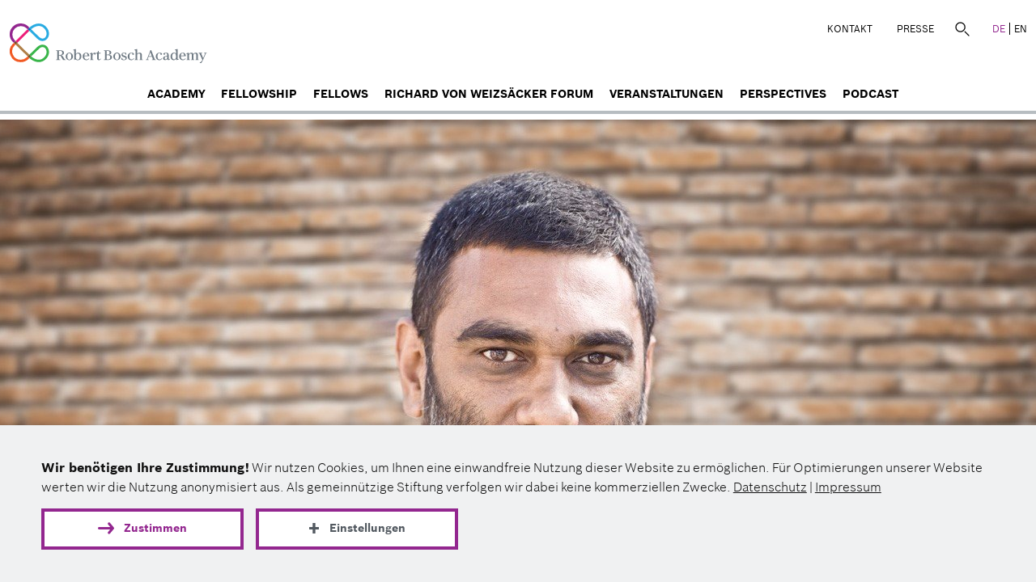

--- FILE ---
content_type: text/html; charset=UTF-8
request_url: https://www.robertboschacademy.de/de/fellow/kumi-naidoo
body_size: 4881
content:

<!DOCTYPE html>
<html  lang="de" dir="ltr">
  <head>
    <meta charset="utf-8" />
<meta name="description" content="Kumi Naidoo ist ein Menschenrechts- und Umweltaktivist aus Südafrika. Von 2009 bis 2016 war er Exekutivdirektor von Greenpeace International und von 2018 bis 2020 Generalsekretär von Amnesty International." />
<meta property="og:type" content="website" />
<meta property="og:site_name" content="Robert Bosch Academy" />
<meta property="og:url" content="https://www.robertboschacademy.de/de/fellow/kumi-naidoo" />
<meta property="og:title" content="Kumi Naidoo" />
<meta property="og:description" content="Kumi Naidoo ist ein Menschenrechts- und Umweltaktivist aus Südafrika. Von 2009 bis 2016 war er Exekutivdirektor von Greenpeace International und von 2018 bis 2020 Generalsekretär von Amnesty International." />
<meta property="og:image" content="https://www.robertboschacademy.de/sites/default/files/styles/im1260/public/images/media/2021-06/Foto%20Kumi%20Naidoo%20Webseite.jpg?itok=3a91ICIO" />
<meta property="og:image:width" content="1260" />
<meta property="og:image:height" content="646" />
<meta name="twitter:card" content="summary_large_image" />
<meta name="twitter:site" content="@BoschAcademy" />
<meta name="twitter:creator" content="@BoschAcademy" />
<link rel="preload" href="/themes/custom/bosch/fonts/BoschSans-Light.woff" as="font" type="font/woff" crossorigin="anonymous" />
<link rel="preload" href="/themes/custom/bosch/fonts/BoschSerif-Bold.woff2" as="font" type="font/woff2" crossorigin="anonymous" />
<link rel="preload" href="/themes/custom/bosch/fonts/BoschSans-Regular.woff" as="font" type="font/woff" crossorigin="anonymous" />
<link rel="preload" href="/themes/custom/bosch/fonts/BoschSans-Bold.woff" as="font" type="font/woff" crossorigin="anonymous" />
<link rel="preload" href="/themes/custom/bosch/fonts/BoschSans-Medium.woff" as="font" type="font/woff" crossorigin="anonymous" />
<script>var et_pagename = "RBS-MS2_506_Kumi+Naidoo_de";var et_areas = "RBS-MS2_DEU";</script>
<script defer="" async="" id="_etLoader" src="//static.etracker.com/code/e.js" data-block-cookies="true" data-respect-dnt="true" data-secure-code="TFxGHm"></script>
<meta name="Generator" content="Drupal 11 (https://www.drupal.org)" />
<meta name="MobileOptimized" content="width" />
<meta name="HandheldFriendly" content="true" />
<meta name="viewport" content="width=device-width, initial-scale=1.0" />
<link rel="icon" href="/themes/custom/bosch_academy/favicon.ico" type="image/vnd.microsoft.icon" />
<link rel="alternate" hreflang="de" href="https://www.robertboschacademy.de/de/fellow/kumi-naidoo" />
<link rel="alternate" hreflang="en" href="https://www.robertboschacademy.de/en/fellow/kumi-naidoo" />
<link rel="canonical" href="https://www.robertboschacademy.de/de/fellow/kumi-naidoo" />
<link rel="shortlink" href="https://www.robertboschacademy.de/de/node/506" />

    <title>Kumi Naidoo | Robert Bosch Academy</title>
    <link rel="stylesheet" media="all" href="/sites/default/files/css/css_TfDS3pAY16rfzRn_nrYuBdbMN8yvkecVLh2NEI3di38.css?delta=0&amp;language=de&amp;theme=bosch_academy&amp;include=eJxdyUEKgDAMBMAPKX1SSepahbQBNyj5vffOdZgMjKJCbOpsV5UmB0aWbq5iOyPtnn3JR6XixQwuccLMvx-zbiGh" />
<link rel="stylesheet" media="all" href="/sites/default/files/css/css_YTbBltQveVcKIoUbsfXpVrNbuNAzpZHZj0wyJ4wsfbQ.css?delta=1&amp;language=de&amp;theme=bosch_academy&amp;include=eJxdyUEKgDAMBMAPKX1SSepahbQBNyj5vffOdZgMjKJCbOpsV5UmB0aWbq5iOyPtnn3JR6XixQwuccLMvx-zbiGh" />

    <script src="/sites/default/files/js/js_pFkomfBvHSlvHdU9zox3ThxgJd-WQw8zg5ndIdFlCpw.js?scope=header&amp;delta=0&amp;language=de&amp;theme=bosch_academy&amp;include=eJxFy0EKgDAMBdELWXqkksRSC9GE_Gx6exEFt_MYNshR2SyRQV4gMT2x8dMbCe39XHWoMWlBLp3XePGfmpgqOfoHwRg3Cc4iqQ" async></script>

      
      
  </head>
  <body class="path-node page-node-type-fellow has-glyphicons de">
    <a href="#main-content" class="visually-hidden focusable skip-link">
      Direkt zum Inhalt
    </a>
    
      <div class="dialog-off-canvas-main-canvas" data-off-canvas-main-canvas>
    
              

    <header class="navbar navbar-default container-fluid" id="navbar">
    <div class="main-content-wrap">
      <div class="navbar-header">
          <div class="region region-navigation">
    <a class="logo navbar-btn pull-left" href="/de" title="Startseite" rel="home"><img class="logo-md main-logo" loading="lazy" src="/themes/custom/bosch_academy/logo.svg" width="287" height="61" alt="Startseite"/><img class="logo-xs" loading="lazy" src="/themes/custom/bosch_academy/logo-mobile.svg" width="57" height="58" alt="Startseite"/></a>
  </div>

                  <button type="button" class="navbar-toggle" data-toggle="collapse" data-target="#navbar-collapse">
            <span class="sr-only">Toggle navigation</span>
            <span class="icon-bar"></span>
            <span class="icon-bar"></span>
            <span class="icon-bar"></span>
          </button>
              </div>
      <div class="col-md-4 col-md-7 top-navigation text-right rbs-hidden nav-default pull-right">
          <div class="region region-top-menu">
    <nav id="block-bosch-academy-topmenu" class="block-topmenu">
            
  

          <ul class="menu nav menu-top">
                <li>
        <a href="/de/kontakt" class="local">Kontakt</a>
      </li>
                <li>
        <a href="/de/presse" class="local">Presse</a>
      </li>
      </ul>

  </nav>
<div class="search-block-form block-fuf-base block-fuf-search-form-block clearfix" id="block-bosch-academy-fufsearchform">
  
    

      <form action="/de/suche" method="get" id="search-block-form" accept-charset="UTF-8">
  <div class="form-item form-type-search form-item-keys  form-no-label form-group">
    <label for="edit-keys" class="control-label sr-only hidden">Suche</label>
    <div class="input-group">
      <input title="Suche" placeholder="Suche" class="form-search form-control" type="search" id="edit-keys" name="q" value="" size="15" maxlength="128" data-toggle="tooltip" aria-haspopup="false">
      <span class="input-group-btn">
                <button class="search-icon button form-submit btn-primary btn icon-only" type="submit" value="Suche">
                    <span class="sr-only">Suche</span><span class="icon glyphicon glyphicon-search" aria-haspopup="false"></span>
                </button>
            </span>
    </div>
  </div>
  <div class="form-actions form-group form-wrapper"></div>
</form>

  </div>

<div class="block-language" role="navigation"><a href="/de/fellow/kumi-naidoo" class="language-link active-language local" hreflang="de" title="Deutsch">DE</a><a href="/en/fellow/kumi-naidoo" class="language-link local" hreflang="en" title="Englisch">EN</a></div>
  </div>

      </div>

              <div id="navbar-collapse" class="navbar-collapse collapse">
            <div class="region region-navigation-collapsible">
    <nav  id="block-bosch-academy-main-menu" class="block-bosch-main-menu">
  
  
        <ul class="menu nav navbar-nav menu-main">
                <li>
        <a href="/de/robert-bosch-academy" class="local">Academy</a>
      </li>
                <li>
        <a href="/de/fellowship" class="local">Fellowship</a>
      </li>
                <li>
        <a href="/de/fellows" class="local">Fellows</a>
      </li>
                <li>
        <a href="/de/richard-von-weizsaecker-forum" class="local">Richard von Weizsäcker Forum</a>
      </li>
                <li>
        <a href="/de/events" class="local">Veranstaltungen</a>
      </li>
                <li>
        <a href="/de/perspectives" class="local">Perspectives</a>
      </li>
                <li>
        <a href="/de/think-debate-inspire-der-podcast-der-robert-bosch-academy" class="local">Podcast</a>
      </li>
      </ul>

    <div class="nav-phone hidden-lg">
    <div class="region region-top-menu">
   </div>
  </div>
</nav>

  </div>

        </div>
          </div>
  </header>
    
  <div role="main" class="main-container container-fluid container-padd">
    <div class="row">

            
            <div class="main-content">

                                      <div class="highlighted">  <div class="region region-highlighted">
    <div data-drupal-messages-fallback class="hidden"></div>

  </div>
</div>
                  
                
                
                
                
                          <a id="main-content"></a>
            <div class="region region-content">
    <div id="block-bosch-academy-content" class="block-system block-system-main-block clearfix">
  
    

      


  



<section class="paragraph paragraph--type--main-banner">
  <div class="main-content-wrap">
    <div class="row">
              <div class="banner-container">
          <div class="main-banner fuf-lzi" data-f-img="/sites/default/files/styles/im1440/public/images/media/2021-06/Foto%20Kumi%20Naidoo%20Webseite.jpg?itok=6AaEqkqJ" data-m-img="/sites/default/files/styles/im840/public/images/media/2021-06/Foto%20Kumi%20Naidoo%20Webseite.jpg?itok=c5JIQh55" title="">
          </div>
          <span class="image-description paragraph--color--text-lightgrey"></span>
          <span class="image-description description-center"></span>
        </div>
          </div>
  </div>
</section>


<article class="fellow full clearfix">
  <div class="container">
        
    <h1 class="inside-header rba-fellow display">
      <a rel="bookmark">Kumi Naidoo</a>
    </h1>
    
  </div>

  <div class="bg-color--purple text-white">
    <div class="container">
      <div class="rba-event-details">

        <div class="events-details-left col-lg-5 col-md-5 col-sm-12">
                      <div class="rba-event-item">
              <span class="rba-event-label">Themen:</span>
              <span class="rba-event-text">
                              Frieden und Menschenrechte<br/>                              Gesellschaftlicher Wandel<br/>                              Umwelt und Klimawandel                           </span>
            </div>
          
                      <div class="rba-event-item">
              <span class="rba-event-label">Regionale Schwerpunkte:</span>
              <span class="rba-event-text">
                              Global<br/>                              Sub-Sahara Afrika                            </span>
            </div>
                  </div>


        <div class="events-details-right col-lg-5 col-lg-offset-2 col-md-offset-2 col-md-5 col-sm-12">
                      <div class="rba-event-item">
              <span class="rba-event-label">Herkunft:</span>
              <span class="rba-event-text">
                              Südafrika                            </span>
            </div>
          
                      <div class="rba-event-item">
              <span class="rba-event-label">Fellowship:</span>
              <span class="rba-event-text">
                              Richard von Weizsäcker Fellow                            </span>
            </div>
          

            <div class="rba-event-item">
              <span class="rba-event-label">Fellowshipaufenthalt:</span>
              <span class="rba-event-text">
                September 2021 – Mai 2022
              </span>
            </div>

        </div>

      </div>
    </div>
  </div>


      <section class="paragraph narrow-down narrow-up">
      <div class="container">
        <div class="row">
          <div class="col-md-12">
            <div class="text-default"><p>Kumi Naidoo ist ein Menschenrechts- und Umweltaktivist aus Südafrika. Von 2009 bis 2016 war er Exekutivdirektor von Greenpeace International und von 2018 bis 2020 Generalsekretär von Amnesty International.</p>

<p>Derzeit ist Kumi Naidoo Honorarprofessor für Praxis an der Thunderbird School of Management an der Arizona State University, Visiting Fellow an der University of Oxford und Honorary Fellow am Magdalen College. Er ist Mitglied im International Council von Transparency International und globaler Botschafter von Africans Rising for Justice, Peace and Dignity.</p>

<p>Von 1998 bis 2008 war Kumi Naidoo Generalsekretär und CEO von CIVICUS, der Weltallianz für Bürgerbeteiligung, und von 1996 bis 1998 war er Exekutivdirektor der South African National NGO Coalition (SANGOCO), dem Dachverband der NGO-Gemeinschaft. 1994 war er einer der offiziellen Sprecher der Unabhängigen Wahlkommission bei den ersten demokratischen Wahlen in Südafrika und leitete die Ausbildung aller Wahlhelfer im Lande. Während der Zeit der Apartheid war er maßgeblich an den Massenmobilisierungen gegen das Apartheidregime beteiligt.</p>

<p>Kumi Naidoo studierte Rechts- und Politikwissenschaften an der Universität Durban-Westville und promovierte an der University of Oxford, Magdalen College.</p>

<p><br />
Stand: 2021</p>
</div>
          </div>
        </div>
      </div>
    </section>
  
  

</article>

  </div>


  </div>

              </div>

    </div>
  </div>

      <footer class="footer container-fluid">
  <div class="container">
    <div class="footer-top">
            <div class="row">
        
<div class="bosch-footer"><div class="col-md-6 col-sm-3 col-xs-12 socials-bottom">
<nav aria-labelledby="footer-social-menu" >
    
  
  <span  id="footer-social-menu" class="block-socialmenu-menu">Folgen Sie uns auf</span>
     <div class="social-links"> 
              <ul class="menu nav">
                            <li>
        <a href="https://www.linkedin.com/showcase/robert-bosch-academy/" class="icon-white icon-Linkedin external" target="_blank" onmousedown="_etracker.sendEvent(new et_LinkEvent(&#039;https://www.linkedin.com/showcase/robert-bosch-academy/&#039;,&#039;external&#039;))" rel="noopener">Linkedin</a>
            </li>
        </ul>
  

 </div>
  </nav>
</div>
</div>
      </div>
          </div>
  </div>

  <div class="footer-bottom">
    <div class="container">
      <div class="footer-bottom-line col-md-12"></div>
      
        <div class="region region-bottom-content row">
    <section class="footer-logo col-xs-5 clearfix"><span>Eine Einrichtung der</span><a href="https://www.bosch-stiftung.de" rel="noopener" target="_blank"><img alt="Bosch Stiftung Logo" src="[data-uri]" class="fuf-lzi lzi-fade" data-src="/themes/custom/bosch/images/Logo_white.svg"></a></section><div class="col-xs-2 col-centered"><div role="button" class="sharelinks"><div class="icon-white icon-Teilen1"></div></div><div class="share-links links-hidden"><span class="sharetitle">Empfehlen Sie uns:</span><ul class="menu nav"><li class="card-link"><span class="rbs-icon icon-Pfeil-weiter"></span><a data-key="facebook" href="https://facebook.com/sharer/sharer.php?u=https://www.robertboschacademy.de/de/fellow/kumi-naidoo" rel="noopener nofollow" target="_blank" onmousedown="_etracker.sendEvent(new et_LinkEvent(&#039;footer_sharing&#039;,&#039;facebook&#039;))" onkeydown="_etracker.sendEvent(new et_LinkEvent(&#039;footer_sharing&#039;,&#039;facebook&#039;))" aria-label="Facebook">Facebook</a></li><li class="card-link"><span class="rbs-icon icon-Pfeil-weiter"></span><a data-key="tumblr" href="https://www.tumblr.com/widgets/share/tool?canonicalUrl=https://www.robertboschacademy.de/de/fellow/kumi-naidoo" onmousedown="_etracker.sendEvent(new et_LinkEvent(&#039;footer_sharing&#039;,&#039;tumblr&#039;))" rel="noopener nofollow" target="_blank" aria-label="Tumblr">Tumblr</a></li><li class="card-link"><span class="rbs-icon icon-Pfeil-weiter"></span><a data-key="twitter" href="https://twitter.com/intent/tweet/?text=Worth%20reading%20%40BoschStiftung&url=https://www.robertboschacademy.de/de/fellow/kumi-naidoo" rel="noopener nofollow" target="_blank" aria-label="X" onmousedown="_etracker.sendEvent(new et_LinkEvent(&#039;footer_sharing&#039;,&#039;twitter_x&#039;))">X (Twitter)</a></li><li class="card-link"><span class="rbs-icon icon-Pfeil-weiter"></span><a data-key="xing" href="https://www.xing.com/app/user?op=share;url=https://www.robertboschacademy.de/de/fellow/kumi-naidoo" rel="noopener nofollow" target="_blank" aria-label="XING" onmousedown="_etracker.sendEvent(new et_LinkEvent(&#039;footer_sharing&#039;,&#039;xing&#039;))">XING</a></li><li class="card-link"><span class="rbs-icon icon-Pfeil-weiter"></span><a data-key="mail" href="mailto:?body=https://www.robertboschacademy.de/de/fellow/kumi-naidoo" rel="noopener nofollow" target="_blank" aria-label="E-Mail" onmousedown="_etracker.sendEvent(new et_LinkEvent(&#039;footer_sharing&#039;,&#039;mail&#039;))">E-Mail</a></li><li class="card-link"><span class="rbs-icon icon-Pfeil-weiter"></span><a data-key="linkedin" href="https://www.linkedin.com/shareArticle?mini=true&amp;url=https://www.robertboschacademy.de/de/fellow/kumi-naidoo" rel="noopener nofollow" target="_blank" aria-label="LinkedIn" onmousedown="_etracker.sendEvent(new et_LinkEvent(&#039;footer_sharing&#039;,&#039;linked_in&#039;))">LinkedIn</a></li></ul></div></div>


<section class="col-md-5 col-xs-5 footer-menu"><nav class="pull-right"><h2 class="visually-hidden">Footer menu</h2><ul class="menu nav"><li><a href="/de/datenschutz">Datenschutz</a></li><li><a href="/de/impressum">Impressum</a></li></ul></nav></section>
  </div>

    </div>
  </div>
</footer>
  
  </div>

    
    <script type="application/json" data-drupal-selector="drupal-settings-json">{"path":{"baseUrl":"\/","pathPrefix":"de\/","currentPath":"node\/506","currentPathIsAdmin":false,"isFront":false,"currentLanguage":"de"},"pluralDelimiter":"\u0003","suppressDeprecationErrors":true,"ajaxTrustedUrl":{"\/de\/suche":true},"user":{"uid":0,"permissionsHash":"e11433d8b24354cffe47797924b716ce96553338219ae1c683bb91bbf0971d29"}}</script>
<script src="/sites/default/files/js/js_-rM8DtCtRPtaHx9IEgyRJbQ_YtCwT_J72_5ZU8Iu4M4.js?scope=footer&amp;delta=0&amp;language=de&amp;theme=bosch_academy&amp;include=eJxFy0EKgDAMBdELWXqkksRSC9GE_Gx6exEFt_MYNshR2SyRQV4gMT2x8dMbCe39XHWoMWlBLp3XePGfmpgqOfoHwRg3Cc4iqQ"></script>
<script src="/sites/default/files/js/js_s5YcfHb4yYSOwc38Q2ycqGWPx3RJs9l9dI2343oq73g.js?scope=footer&amp;delta=1&amp;language=de&amp;theme=bosch_academy&amp;include=eJxFy0EKgDAMBdELWXqkksRSC9GE_Gx6exEFt_MYNshR2SyRQV4gMT2x8dMbCe39XHWoMWlBLp3XePGfmpgqOfoHwRg3Cc4iqQ" defer></script>

      <script async defer src="/themes/custom/bosch_academy/vendor/cookie/fc_thin.js"></script>
      <script async defer>
        window._fc_lang = 'de';
        window._fc_path = '/themes/custom/bosch_academy/vendor/cookie/';
        window._fc_lang_path = '/sites/default/files/data/fc_lang.js';
        if (!window._fc_cbs) window._fc_cbs = [];
        window._fc_cbs.push(['*', function (enabled) {
          function u() {
            if (!window._etracker || !window._etracker) return setTimeout(u, 500);
            if (enabled.indexOf('statistics') >= 0) {
              _etracker.disableTracking('robertboschacademy.de');
            } else {
              _etracker.enableTracking('robertboschacademy.de');
            }
          }
          u();
        }]);
      </script>
  </body>
</html>







--- FILE ---
content_type: image/svg+xml
request_url: https://www.robertboschacademy.de/themes/custom/bosch_academy/images_override/sprite.svg
body_size: 7959
content:
<svg xmlns="http://www.w3.org/2000/svg" xmlns:xlink="http://www.w3.org/1999/xlink" width="752" height="290">
    <svg width="32" height="32">
        <path d="M5.645 8.858h6.912v6.912H5.645V8.858z"/>
        <path d="M12.544 1.958h6.912V8.87h-6.912V1.958zM19.456 8.858h6.912v6.912h-6.912V8.858z"/>
        <path fill="none" stroke="#000" stroke-width="2.048" stroke-linecap="round" stroke-linejoin="round" d="M26.355 5.414v10.355H5.645V1.958h15.539M5.645 1.958v28.083"/>
    </svg>
    <svg width="32" height="32" x="48">
        <path d="M5.645 8.858h6.912v6.912H5.645V8.858z"/>
        <path d="M12.544 1.958h6.912V8.87h-6.912V1.958zM19.456 8.858h6.912v6.912h-6.912V8.858z"/>
        <path fill="none" stroke="#000" stroke-width="2.048" stroke-linecap="round" stroke-linejoin="round" d="M26.355 5.414v10.355H5.645V1.958h15.539M5.645 1.958v28.083"/>
    </svg>
    <svg width="32" height="32" x="96">
        <path fill="none" stroke="#000" stroke-width="2.048" stroke-linecap="round" stroke-linejoin="round" d="M2.586 20.275h26.816v5.171H2.586v-5.171z"/>
        <path fill="none" stroke="#000" stroke-width="2.048" stroke-linecap="round" d="M25.6 7.475a10.836 10.836 0 0 1 1.459 5.463v.016-.001 7.181M4.992 20.134v-7.181C4.992 6.873 9.92 1.945 16 1.945c1.752 0 3.408.412 4.877 1.142l-.064-.029"/>
        <path fill="none" stroke="#000" stroke-width="2.048" stroke-linecap="round" stroke-linejoin="round" d="M19.366 26.688a3.373 3.373 0 1 1-6.746 0v-1.28h6.746z"/>
    </svg>
    <svg width="32" height="32" x="144">
        <path fill="none" stroke="#000" stroke-width="2.048" stroke-linecap="round" stroke-linejoin="round" d="M25.818 13.606V30.72H6.183V1.28h12.186v7.718h7.45M18.368 1.28l7.45 7.718"/>
    </svg>
    <svg width="32" height="32" x="192">
        <path fill="none" stroke="#000" stroke-width="2.048" stroke-linecap="round" stroke-linejoin="round" d="M1.229 30.771v-5.85L24.922 1.228l5.85 5.85L7.079 30.771h-5.85"/>
        <path fill="none" stroke="#000" stroke-width="2.048" stroke-linecap="round" stroke-linejoin="round" d="M26.931 10.918l-5.85-5.85-2.829-2.842-4.992 4.992"/>
    </svg>
    <svg width="32" height="32" x="240">
        <path fill="none" stroke="#000" stroke-width="2.048" stroke-linecap="round" stroke-linejoin="round" d="M16 2.163l4.493 9.114 10.061 1.459-7.283 7.091 1.728 10.01-8.998-4.723-8.998 4.723 1.728-10.01-7.283-7.091 10.061-1.459 4.493-9.114z"/>
    </svg>
    <svg width="32" height="32" x="288">
        <path fill="none" stroke="#000" stroke-width="2.048" stroke-linecap="round" stroke-linejoin="round" d="M1.254 6.17h29.491M1.254 25.83h29.491M1.254 16h29.491"/>
    </svg>
    <svg width="32" height="32" x="336">
        <path fill="none" stroke="#000" stroke-width="2.048" stroke-linecap="round" stroke-linejoin="round" d="M26.637 6.4a11.869 11.869 0 0 1 2.9 3.484l.031.061c.72 1.293 1.144 2.837 1.144 4.48s-.424 3.186-1.168 4.528l.024-.048a11.99 11.99 0 0 1-3.122 3.654l-.027.02a15.356 15.356 0 0 1-4.551 2.502l-.109.033c-1.72.583-3.701.919-5.76.919s-4.04-.336-5.891-.957l.131.038-4.646 4.006v-6.477a11.985 11.985 0 0 1-3.131-3.626l-.031-.06c-.72-1.294-1.144-2.837-1.144-4.48s.424-3.187 1.168-4.528l-.024.048a11.987 11.987 0 0 1 3.135-3.705l.026-.02a15.324 15.324 0 0 1 4.537-2.401l.109-.031c1.72-.583 3.701-.919 5.76-.919s4.04.336 5.891.957l-.131-.038"/>
    </svg>
    <svg width="32" height="32" x="384">
        <path fill="none" stroke="#000" stroke-width="2.048" stroke-linecap="round" stroke-linejoin="round" d="M25.818 6.182V30.72H6.183V1.28h14.72M10.24 9.869h11.52M10.24 16h11.52M10.24 22.131h11.52"/>
    </svg>
    <svg width="32" height="32" x="432">
        <path fill="none" stroke="#000" stroke-width="2.048" stroke-linecap="round" stroke-linejoin="round" d="M29.44 12.122v15.36H2.56v-15.36M16 20.467V4.518"/>
        <path fill="none" stroke="#000" stroke-width="2.048" stroke-linecap="round" stroke-linejoin="round" d="M20.954 15.514L16 20.468l-4.954-4.954"/>
    </svg>
    <svg width="32" height="32" x="480">
        <path fill="none" stroke="#000" stroke-width="2.048" stroke-linecap="round" stroke-linejoin="round" d="M26.01 5.862v3.866H5.978V2.624h17.677M5.978 22.464v6.912H26.01v-6.912M29.504 9.728H2.496v12.736h3.482V16.09H26.01v6.374h3.494V9.728zM10.573 20.941h10.88M10.573 24.614h10.88"/>
    </svg>
    <svg width="32" height="32" x="528">
        <path stroke="#000" stroke-width="2.048" stroke-linecap="round" stroke-linejoin="round" d="M15.027 13.286l-2.726 4.71h5.44l-2.714-4.71z"/>
        <path fill="#1a171b" stroke="#000" stroke-width="2.048" stroke-linecap="round" stroke-linejoin="round" d="M28.902 25.869a2.355 2.355 0 1 1-4.71 0 2.355 2.355 0 0 1 4.71 0z"/>
        <path fill="none" stroke="#000" stroke-width="2.048" stroke-linecap="round" stroke-linejoin="round" d="M18.227 27.661l1.792-1.792H3.059v-9.51h4.71M24.179 14.554l-1.792 1.792h6.554V6.119h-16.64"/>
        <path fill="#1a171b" stroke="#000" stroke-width="2.048" stroke-linecap="round" stroke-linejoin="round" d="M3.059 3.776h4.71v4.71h-4.71v-4.71z"/>
    </svg>
    <svg width="32" height="32" x="576">
        <path fill="none" stroke="#000" stroke-width="2.048" stroke-linecap="round" stroke-linejoin="round" d="M9.805 15.027a6.196 6.196 0 0 0 12.39 0V8a6.196 6.196 0 0 0-12.39 0z"/>
        <path fill="none" stroke="#000" stroke-width="2.048" stroke-linecap="round" stroke-linejoin="round" d="M26.458 14.746c0 5.779-4.685 10.464-10.464 10.464S5.53 20.525 5.53 14.746M16 25.203v5.005M12.698 30.208h6.605"/>
    </svg>
    <svg width="45" height="45" viewBox="0 0 25 25" x="624">
      <path fill="#000" d="M21.2 3.8a.8.8 0 00-1.1 0c-.3.3-.3.8 0 1.1 1 1 1.8 2.1 2.3 3.4.6 1.3.8 2.7.8 4.2s-.3 2.8-.8 4.2a9.8 9.8 0 01-2.3 3.4 10.9 10.9 0 01-15.1 0c-1-1-1.8-2.1-2.3-3.4-.6-1.3-.8-2.7-.8-4.2s.3-2.8.8-4.2C3.2 7.1 4 5.9 4.9 4.9a10.9 10.9 0 0111.7-2.3c.4.2.9 0 1-.4.2-.4 0-.9-.4-1A12.3 12.3 0 003.8 3.8a12.9 12.9 0 00-3.6 8.7c0 1.7.3 3.3 1 4.8a11.6 11.6 0 006.5 6.5c1.5.6 3.1 1 4.8 1s3.3-.3 4.8-1a11.6 11.6 0 006.5-6.5c.6-1.5 1-3.1 1-4.8 0-1.7-.3-3.3-1-4.8-.6-1.5-1.5-2.8-2.6-3.9z"/>
      <path fill="#000" d="M14 8.9h.9c.3 0 .5-.2.5-.5V7.2c0-.3-.2-.5-.5-.5h-1.4c-2.2 0-2.7 1.7-2.7 2.7v1.5H10c-.3 0-.5.2-.5.5v1.2c0 .3.2.5.5.5h.7v5.6c0 .3.2.5.5.5h1.6c.3 0 .5-.2.5-.5v-5.6h1.3c.3 0 .5-.2.5-.5l.1-1.2c0-.3-.2-.6-.5-.6h-1.4V9.5c.2-.5.5-.6.7-.6z"/>
    </svg>
    <svg width="32" height="32" x="672">
        <path fill="none" stroke="#000" stroke-width="2.048" stroke-linecap="round" stroke-linejoin="round" d="M23.206 10.138l-4.736 6.144v13.555l-5.018-3.315V16.423L3.327 3.009h25.344L25.74 6.823"/>
    </svg>
    <svg width="32" height="32" x="720">
        <path fill="none" stroke="#000" stroke-width="2.048" stroke-linecap="round" stroke-linejoin="round" d="M25.818 13.606V30.72H6.183V1.28h12.186v7.718h7.45"/>
        <path fill="none" stroke="#000" stroke-width="2.048" stroke-linecap="round" stroke-linejoin="round" d="M10.752 18.739l4.045 4.045 6.438-6.438M18.368 1.28l7.45 7.718"/>
    </svg>
    <svg width="32" height="32" y="48">
        <path d="M13.44 17.498h5.12a.64.64 0 0 1 .64.64v10.24a.64.64 0 0 1-.64.64h-5.12a.64.64 0 0 1-.64-.64v-10.24a.64.64 0 0 1 .64-.64z"/>
        <path fill="none" stroke="#000" stroke-width="2.048" stroke-linecap="round" stroke-linejoin="round" d="M30.72 19.277v9.818H1.28V13.786L16 2.906l14.694 10.88"/>
    </svg>
    <svg width="32" height="32" x="48" y="48">
        <path fill="none" stroke="#000" stroke-width="2.048" stroke-linecap="round" stroke-linejoin="round" d="M25.485 11.136v-.014A9.486 9.486 0 1 0 9.88 18.369l.014.012a5.983 5.983 0 0 1 2.214 4.565v3.511a3.84 3.84 0 1 0 7.68 0v-3.494a6.096 6.096 0 0 1 2.254-4.612l.011-.009M19.891 22.95h-7.782M19.891 26.342h-7.782"/>
        <path fill="none" stroke="#000" stroke-width="2.048" stroke-linecap="round" stroke-linejoin="round" d="M10.522 9.882v-.038a3.443 3.443 0 0 1 3.443-3.443h.014-.001"/>
    </svg>
    <svg width="32" height="32" x="96" y="48">
        <path fill="none" stroke="#000" stroke-width="2.048" stroke-linecap="round" stroke-linejoin="round" d="M3.008 3.008h9.638v9.638H3.008V3.008zM19.341 3.008h9.638v9.638h-9.638V3.008zM3.008 19.341h9.638v9.638H3.008v-9.638zM19.341 19.341h9.638v9.638h-9.638v-9.638z"/>
    </svg>
    <svg width="32" height="32" x="144" y="48">
        <path d="M15.219 17.805l.001.117c0 .695-.056 1.377-.164 2.042l.01-.073c-.1.591-.292 1.12-.563 1.598l.013-.024a3.654 3.654 0 0 1-1.264 1.271l-.017.009a3.492 3.492 0 0 1-1.792.488 3.515 3.515 0 0 1-2.059-.662l.011.007a3.844 3.844 0 0 1-1.271-1.727l-.009-.027a6.292 6.292 0 0 1-.329-1.323l-.004-.034a10.957 10.957 0 0 1-.102-1.516v-.035.002l-.001-.128c0-.663.042-1.317.124-1.958l-.008.076a6.65 6.65 0 0 1 .386-1.582l-.015.046a3.31 3.31 0 0 1 3.232-2.163h-.006.055c.487 0 .952.094 1.378.265l-.025-.009c.425.173.788.42 1.087.729l.001.001c.321.334.588.723.783 1.152l.011.026a8.315 8.315 0 0 1 .537 3.451l.001-.021zm-2.022-.154l.001-.189c0-.715-.061-1.416-.178-2.098l.01.073a2.726 2.726 0 0 0-.555-1.286l.004.006a1.277 1.277 0 0 0-1.067-.435h.004l-.042-.001a1.37 1.37 0 0 0-1.312.977l-.002.01a8.777 8.777 0 0 0-.384 3.041l-.001-.02-.001.196c0 .735.061 1.457.178 2.159l-.011-.076c.081.489.275.923.555 1.287l-.005-.007c.236.276.585.45.974.45l.066-.002h-.003l.067.002c.401 0 .759-.184.994-.473l.002-.002c.279-.38.471-.841.536-1.342l.002-.015c.106-.642.167-1.382.167-2.136v-.11.006zM22.925 14.08h-3.494l-.422 2.394a4.097 4.097 0 0 1 1.925-.563h.008c.463.004.903.103 1.301.277l-.021-.008a3.395 3.395 0 0 1 1.809 1.821l.008.022c.178.41.282.888.282 1.39v.032-.002.058c0 .691-.176 1.341-.484 1.908l.01-.021a3.573 3.573 0 0 1-1.365 1.386l-.018.009a4.082 4.082 0 0 1-1.995.513l-.096-.001h.005a4.15 4.15 0 0 1-2.172-.498l.022.011a3.053 3.053 0 0 1-1.157-1.1l-.008-.014a2.356 2.356 0 0 1-.345-1.094v-.007a.79.79 0 0 1 .243-.55.776.776 0 0 1 .578-.256h.024-.001a.986.986 0 0 1 .92.71l.002.007c.179.413.45.758.788 1.02l.006.004c.306.232.694.371 1.114.371h.013-.001.037a1.7 1.7 0 0 0 .967-.299l-.006.004a1.93 1.93 0 0 0 .661-.794l.005-.012c.146-.33.231-.715.231-1.12l-.001-.061v.003l.001-.069c0-.417-.095-.811-.264-1.163l.007.016a1.756 1.756 0 0 0-.658-.751l-.007-.004a1.792 1.792 0 0 0-.895-.243h-.001a1.94 1.94 0 0 0-.921.158l.012-.005c-.3.182-.555.36-.798.551l.017-.013a1.539 1.539 0 0 1-.837.383l-.008.001h-.008a.91.91 0 0 1-.633-.256.797.797 0 0 1-.282-.588v-.001s0-.192.077-.499l.614-3.533a1.69 1.69 0 0 1 .386-.924l-.002.003a1.269 1.269 0 0 1 .926-.282h-.005 3.84q1.152 0 1.152.883v.02a.766.766 0 0 1-.281.594l-.001.001a1.272 1.272 0 0 1-.812.179l.006.001z"/>
        <path fill="none" stroke="#000" stroke-width="2.048" stroke-linecap="round" stroke-linejoin="round" d="M24.858 7.36h5.862v19.622H1.28V7.36h5.478M9.869 5.018v3.84M22.131 5.018v3.84M13.12 7.347h5.76"/>
    </svg>
    <svg width="32" height="32" x="192" y="48">
        <path fill="none" stroke="#000" stroke-width="2.048" stroke-linecap="round" d="M26.406 5.594a14.618 14.618 0 0 1 4.246 10.322c0 8.101-6.567 14.669-14.669 14.669S1.314 24.018 1.314 15.916c0-8.101 6.567-14.669 14.669-14.669 2.087 0 4.073.436 5.87 1.222l-.094-.037"/>
        <path fill="none" stroke="#000" stroke-width="2.048" stroke-linecap="round" stroke-linejoin="round" d="M8.96 8.96l14.08 14.08M23.04 8.96L8.96 23.04"/>
    </svg>
    <svg width="32" height="32" x="240" y="48">
        <path fill="none" stroke="#000" stroke-width="2.048" stroke-linecap="round" stroke-linejoin="round" d="M28.723 22.861V8.09L16 11.994 3.277 8.09v18.547L16 30.541l10.086-3.2M11.994 16.154L6.887 14.58M11.994 19.904L6.887 18.33M9.434 22.861l-2.547-.794"/>
        <path fill="none" stroke="#000" stroke-width="2.048" stroke-linecap="round" stroke-linejoin="round" d="M8.141 9.229c0-4.295 3.481-7.776 7.776-7.776s7.776 3.481 7.776 7.776M19.968 19.456l1.702 3.149 3.11-6.976"/>
        <path fill="none" stroke="#000" stroke-width="2.048" stroke-linecap="round" d="M16 11.994v18.56"/>
    </svg>
    <svg width="32" height="32" x="288" y="48">
        <path d="M6.221 4.058h.013c.665 0 1.203.539 1.203 1.203v.013c0 .665-.539 1.203-1.203 1.203h-.013a1.203 1.203 0 0 1-1.203-1.203v-.013c0-.665.539-1.203 1.203-1.203zM6.221 11.213h.013c.665 0 1.203.539 1.203 1.203v.013c0 .665-.539 1.203-1.203 1.203h-.013a1.203 1.203 0 0 1-1.203-1.203v-.013c0-.665.539-1.203 1.203-1.203zM6.221 18.368h.013c.665 0 1.203.539 1.203 1.203v.013c0 .665-.539 1.203-1.203 1.203h-.013a1.203 1.203 0 0 1-1.203-1.203v-.013c0-.665.539-1.203 1.203-1.203zM6.221 25.536h.013c.665 0 1.203.539 1.203 1.203v.013c0 .665-.539 1.203-1.203 1.203h-.013a1.203 1.203 0 0 1-1.203-1.203v-.013c0-.665.539-1.203 1.203-1.203z"/>
        <path fill="none" stroke="#000" stroke-width="2.048" stroke-linecap="round" stroke-linejoin="round" d="M12.8 5.261h14.182M12.8 12.416h14.182M12.8 19.584h14.182M12.8 26.739h14.182"/>
    </svg>
    <svg width="32" height="32" x="336" y="48">
        <path fill="none" stroke="#000" stroke-width="2.048" stroke-linecap="round" stroke-linejoin="round" d="M25.818 30.618V6.452H6.183v24.166h14.72M15.987 15.206h-4.326M20.339 11.021h-8.678M6.182 6.451l15.066-5.069v5.069"/>
    </svg>
    <svg width="32" height="32" x="384" y="48">
        <path fill="none" stroke="#000" stroke-width="2.048" stroke-linecap="round" stroke-linejoin="round" d="M16 10.867v10.266M21.133 16H10.867M25.344 10.611l.486-5.146 5.146.474"/>
        <path fill="none" stroke="#000" stroke-width="2.048" stroke-linecap="round" d="M26.163 5.594a14.623 14.623 0 0 1 4.274 10.35c0 8.101-6.567 14.669-14.669 14.669S1.099 24.046 1.099 15.944c0-8.101 6.567-14.669 14.669-14.669 2.062 0 4.024.425 5.805 1.193l-.095-.037"/>
    </svg>
    <svg width="32" height="32" x="432" y="48">
        <path fill="none" stroke="#000" stroke-width="2.048" stroke-linecap="round" stroke-linejoin="round" d="M24.512 9.152v11.354M18.829 14.835h11.354M20.787 11.136v-.014a9.486 9.486 0 1 0-15.605 7.247l.014.012a5.983 5.983 0 0 1 2.214 4.565v3.511a3.84 3.84 0 1 0 7.68 0v-3.494a6.096 6.096 0 0 1 2.254-4.612l.011-.009M15.194 22.95H7.412M15.194 26.342H7.412"/>
        <path fill="none" stroke="#000" stroke-width="2.048" stroke-linecap="round" stroke-linejoin="round" d="M5.824 9.882v-.038a3.443 3.443 0 0 1 3.443-3.443"/>
    </svg>
    <svg width="32" height="32" x="480" y="48">
        <path stroke="#000" stroke-width="2.048" stroke-linecap="round" stroke-linejoin="round" d="M16.26 11.252a.665.665 0 1 1-.94.941.665.665 0 0 1 .94-.941z"/>
        <path fill="none" stroke="#000" stroke-width="2.048" stroke-linecap="round" stroke-linejoin="round" d="M24.755 10.086V21.44M19.085 15.77h11.354M18.394 19.29a7.838 7.838 0 0 1-1.298 4.829l.018-.029-3.149-3.149-.64.461a21.471 21.471 0 0 1-2.304 1.453l-.115.058-6.31-6.272c.503-.944 1-1.739 1.543-2.499l-.045.067.461-.64-3.136-3.136s1.997-1.779 7.322-1.203a13.05 13.05 0 0 1 8.528-3.15c.708 0 1.403.056 2.081.164l-.075-.01"/>
        <path fill="none" stroke="#000" stroke-width="2.048" stroke-linecap="round" stroke-linejoin="round" d="M21.274 6.234c.116.627.182 1.349.182 2.086a12.02 12.02 0 0 1-.773 4.256l.027-.083M5.158 22.349l-3.456 3.456M7.398 24.602l-1.344 1.344M2.918 20.109l-1.357 1.344"/>
    </svg>
    <svg width="32" height="22" viewBox="0 0 32 32" x="528" y="48">
        <path fill="none" stroke="#000" stroke-width="2.048" stroke-linecap="round" stroke-linejoin="round" d="M30.106 6.797L16 17.843 1.894 6.797"/>
        <path fill="none" stroke="#000" stroke-width="2.048" stroke-linecap="round" stroke-linejoin="round" d="M25.818 25.818H1.28V6.183h29.44v14.72"/>
    </svg>
    <svg width="32" height="32" x="576" y="48">
        <path fill="none" stroke="#000" stroke-width="2.048" stroke-linecap="round" stroke-linejoin="round" d="M25.818 13.606V30.72H6.183V1.28h12.186v7.718h7.45M18.368 1.28l7.45 7.718"/>
        <path fill="none" stroke="#000" stroke-width="2.048" stroke-linecap="round" stroke-linejoin="round" d="M22.797 20.762c-.371.525-2.65.96-6.067-2.227s-2.368-7.898-1.574-7.898 1.152 3.763-1.28 8.397-3.379 7.014-4.595 6.17 3.763-4.723 6.963-5.018 7.514-.768 6.554.576z"/>
    </svg>
    <svg width="32" height="32" x="624" y="48">
        <path d="M16 16.154h-.073a10.542 10.542 0 0 0-8.964 4.986l-.026.045c1.915 3.048 5.259 5.043 9.069 5.043s7.154-1.996 9.043-4.999l.026-.044c-1.887-3.038-5.206-5.031-8.99-5.031h-.09H16zM19.827 10.138a3.826 3.826 0 1 1-7.653.001 3.826 3.826 0 0 1 7.653-.001z"/>
        <path fill="none" stroke="#000" stroke-width="2.048" stroke-linecap="round" d="M26.406 5.594a14.618 14.618 0 0 1 4.246 10.322c0 8.101-6.567 14.669-14.669 14.669S1.314 24.018 1.314 15.916c0-8.101 6.567-14.669 14.669-14.669 2.087 0 4.073.436 5.87 1.222l-.094-.037"/>
    </svg>
    <svg width="32" height="32" x="672" y="48">
        <path fill="none" stroke="#000" stroke-width="2.048" stroke-linecap="round" stroke-linejoin="round" d="M9.626 25.306L1.767 16l7.859-9.306M1.766 16h28.467"/>
    </svg>
    <svg width="32" height="32" x="720" y="48">
        <path fill="none" stroke="#000" stroke-width="2.048" stroke-linecap="round" stroke-linejoin="round" d="M1.574 22.49L16 9.511 30.426 22.49"/>
    </svg>
    <svg width="32" height="32" y="96">
        <path fill="none" stroke="#000" stroke-width="2.048" stroke-linecap="round" stroke-linejoin="round" d="M22.374 25.306L30.233 16l-7.859-9.306M30.234 16H1.767"/>
    </svg>
    <svg width="25" height="37" viewBox="0 0 32 16" x="48" y="96">
        <path fill="none" stroke="#96368b" stroke-width="3" stroke-linecap="round" stroke-linejoin="round" d="M13.478 1.574L26.444 16 13.478 30.426"/>
    </svg>
    <svg width="32" height="32" x="96" y="96">
        <path fill="none" stroke="#000" stroke-width="2.048" stroke-linecap="round" stroke-linejoin="round" d="M22.49 30.426L9.511 16 22.49 1.574"/>
    </svg>
    <svg width="45" height="45" viewBox="0 0 32 32" x="144" y="96">
        <path fill="none" stroke="#96368b" stroke-width="2.048" stroke-linecap="round" d="M26.406 5.594a14.618 14.618 0 0 1 4.246 10.322c0 8.101-6.567 14.669-14.669 14.669S1.314 24.018 1.314 15.916c0-8.101 6.567-14.669 14.669-14.669 2.087 0 4.073.436 5.87 1.222l-.094-.037"/>
        <path fill="none" stroke="#96368b" stroke-width="2.048" stroke-linecap="round" stroke-linejoin="round" d="M12.442 21.85l9.178-5.299-9.178-5.299V21.85z"/>
    </svg>
    <svg width="32" height="32" x="192" y="96">
        <path fill="none" stroke="#000" stroke-width="2.048" stroke-linecap="round" d="M26.406 5.594a14.618 14.618 0 0 1 4.246 10.322c0 8.101-6.567 14.669-14.669 14.669S1.314 24.018 1.314 15.916c0-8.101 6.567-14.669 14.669-14.669 2.087 0 4.073.436 5.87 1.222l-.094-.037"/>
        <path fill="none" stroke="#000" stroke-width="2.048" stroke-linecap="round" stroke-linejoin="round" d="M16 7.411v17.178M7.411 16h17.178"/>
    </svg>
    <svg width="32" height="32" x="240" y="96">
        <path stroke="#000" stroke-width="2.048" stroke-linecap="round" stroke-linejoin="round" d="M20.743 11.25a.665.665 0 1 1-.94.941.665.665 0 0 1 .94-.941z"/>
        <path fill="none" stroke="#000" stroke-width="2.048" stroke-linecap="round" stroke-linejoin="round" d="M22.886 19.29a7.838 7.838 0 0 1-1.298 4.829l.018-.029-3.149-3.149-.64.461c-.7.503-1.504 1.004-2.34 1.453l-.118.058-6.272-6.272c.503-.944 1-1.739 1.543-2.499l-.045.067.461-.64-3.149-3.136s1.997-1.779 7.322-1.203a13.05 13.05 0 0 1 8.528-3.15c.708 0 1.403.056 2.081.164l-.075-.01"/>
        <path fill="none" stroke="#000" stroke-width="2.048" stroke-linecap="round" stroke-linejoin="round" d="M25.766 6.234c.116.627.182 1.349.182 2.086a12.02 12.02 0 0 1-.773 4.256l.027-.083M9.651 22.349l-3.456 3.456M11.891 24.602l-1.344 1.344M7.398 20.109l-1.344 1.344"/>
    </svg>
    <svg width="32" height="32" x="288" y="96">
        <path fill="none" stroke="#000" stroke-width="2.048" stroke-linecap="round" stroke-linejoin="round" d="M18.33 10.842v8.09l5.939.064"/>
        <path fill="none" stroke="#000" stroke-width="2.048" stroke-linecap="round" stroke-linejoin="round" d="M18.099 4.16c6.9 0 12.493 5.593 12.493 12.493s-5.593 12.493-12.493 12.493S5.606 23.553 5.606 16.653v-.014.001M3.789 11.418h8.858M1.408 7.13h11.238M7.027 2.854h5.619"/>
    </svg>
    <svg width="32" height="32" x="336" y="96">
        <path d="M18.253 16a2.266 2.266 0 1 1-4.532 0 2.266 2.266 0 0 1 4.532 0z"/>
        <path fill="none" stroke="#000" stroke-width="2.048" stroke-linecap="round" stroke-linejoin="round" d="M1.28 16c3.769 3.762 8.973 6.088 14.72 6.088s10.95-2.326 14.72-6.089"/>
        <path fill="none" stroke="#000" stroke-width="2.048" stroke-linecap="round" stroke-linejoin="round" d="M1.28 16C5.049 12.238 10.253 9.912 16 9.912s10.95 2.326 14.72 6.089"/>
        <path fill="none" stroke="#000" stroke-width="2.048" stroke-linecap="round" stroke-linejoin="round" d="M22.093 16A6.106 6.106 0 1 1 9.88 16a6.106 6.106 0 0 1 12.213 0z"/>
    </svg>
    <svg width="32" height="32" x="384" y="96">
        <path fill="none" stroke="#000" stroke-width="2.048" stroke-linecap="round" d="M19.827 12.634a3.826 3.826 0 1 1-7.653.001 3.826 3.826 0 0 1 7.653-.001z"/>
        <path fill="none" stroke="#000" stroke-width="2.048" stroke-linecap="round" d="M20.48 2.842a10.988 10.988 0 0 0-2.114-.665l-.075-.013c-.706-.15-1.517-.237-2.349-.237s-1.643.086-2.425.25l.077-.013c-1.56.338-2.937.947-4.148 1.779l.039-.026A11.776 11.776 0 0 0 5.29 8.961l-.029.076a10.988 10.988 0 0 0-.665 2.114l-.013.075c-.15.706-.237 1.517-.237 2.349s.086 1.643.25 2.425l-.013-.077c.33 1.583.939 2.983 1.779 4.213l-.026-.04c.438.646.906 1.211 1.421 1.728L16 30.08M24.243 5.338a11.71 11.71 0 0 1 2.531 3.637l.029.075c.272.622.506 1.354.665 2.114l.013.075c.15.706.237 1.517.237 2.349s-.086 1.643-.25 2.425l.013-.077a11.591 11.591 0 0 1-1.779 4.213l.026-.04a11.822 11.822 0 0 1-1.421 1.728L16 30.08"/>
    </svg>
    <svg width="32" height="32" x="432" y="96">
        <path fill="none" stroke="#000" stroke-width="2.048" stroke-linecap="round" stroke-linejoin="round" d="M21.12 12.16a8.96 8.96 0 1 1-17.921-.001 8.96 8.96 0 0 1 17.921.001zM21.12 21.12l7.68 7.68"/>
    </svg>
    <svg width="32" height="32" x="480" y="96">
        <path fill="none" stroke="#000" stroke-width="2.048" stroke-linecap="round" stroke-linejoin="round" d="M19.725 12.019h6.195V30.4H6.08V12.019h6.195M16 2.214v18.381M11.046 6.554L16 1.6l4.954 4.954"/>
    </svg>
    <svg width="32" height="32" x="528" y="96">
        <path d="M30.464 5.645a4.058 4.058 0 1 1-8.116 0 4.058 4.058 0 0 1 8.116 0z"/>
        <path fill="none" stroke="#000" stroke-width="2.048" stroke-linecap="round" stroke-linejoin="round" d="M16.55 21.453l9.856 4.902M13.555 12.045L5.606 16l7.949 3.955"/>
        <path d="M30.464 26.355a4.058 4.058 0 1 1-8.116 0 4.058 4.058 0 0 1 8.116 0zM9.664 16a4.058 4.058 0 1 1-8.116 0 4.058 4.058 0 0 1 8.116 0z"/>
        <path fill="none" stroke="#000" stroke-width="2.048" stroke-linecap="round" stroke-linejoin="round" d="M13.555 19.955l12.851 6.4M26.406 5.645l-12.851 6.4"/>
    </svg>
    <svg id="twitter" width="45" height="45" viewBox="0 0 25 25" x="576" y="96">
      <g fill="#000">
        <path d="M23.8 7.7c-.6-1.5-1.5-2.8-2.6-3.9a.8.8 0 00-1.1 0c-.3.3-.3.8 0 1.1 1 1 1.8 2.1 2.3 3.4.6 1.3.8 2.7.8 4.2s-.3 2.8-.8 4.2a9.8 9.8 0 01-2.3 3.4 10.9 10.9 0 01-15.1 0c-1-1-1.8-2.1-2.3-3.4-.6-1.3-.8-2.7-.8-4.2s.3-2.8.8-4.2C3.2 7.1 4 5.9 4.9 4.9a10.9 10.9 0 0111.7-2.3c.4.2.9 0 1-.4.2-.4 0-.9-.4-1A12.3 12.3 0 003.8 3.8a12.9 12.9 0 00-3.6 8.7c0 1.7.3 3.3 1 4.8a11.6 11.6 0 006.5 6.5c1.5.6 3.1 1 4.8 1s3.3-.3 4.8-1a11.6 11.6 0 006.5-6.5c.6-1.5 1-3.1 1-4.8 0-1.7-.3-3.3-1-4.8z"/>
        <path d="M15.6 7.2a2.9 2.9 0 00-2.9 2.8l.1.6-.1.1c-1.9-.1-4.6-1.9-5.6-2.6-.1-.2-.4-.1-.4.1-.5 1.5-1.4 6.2 3.3 7.8.1 0 .1.1 0 .1-.7.5-2 .9-2.9 1.1-.3.1-.4.5 0 .7.9.3 2.2.6 3.2.6a8 8 0 008-6.4l.2-1.7v-.3c.3-.2.7-.9 1-1.4.1-.2 0-.5-.3-.5h-1.5c-.5-.7-1.2-1-2.1-1z"/>
      </g>
    </svg>
    <svg width="32" height="32" x="624" y="96">
        <path d="M15.846 9.037h.013c.665 0 1.203.539 1.203 1.203v.013c0 .665-.539 1.203-1.203 1.203h-.013a1.203 1.203 0 0 1-1.203-1.203v-.013c0-.665.539-1.203 1.203-1.203zM20.288 10.701h.013c.665 0 1.203.539 1.203 1.203v.013c0 .665-.539 1.203-1.203 1.203h-.013a1.203 1.203 0 0 1-1.203-1.203v-.013c0-.665.539-1.203 1.203-1.203zM11.392 10.701h.013c.665 0 1.203.539 1.203 1.203v.013c0 .665-.539 1.203-1.203 1.203h-.013a1.203 1.203 0 0 1-1.203-1.203v-.013c0-.665.539-1.203 1.203-1.203z"/>
        <path fill="none" stroke="#000" stroke-width="2.048" stroke-linecap="round" stroke-linejoin="round" d="M30.746 21.222a4.557 4.557 0 1 1-9.113 0 4.557 4.557 0 0 1 9.113 0zM10.368 21.222a4.557 4.557 0 1 1-9.113 0 4.557 4.557 0 0 1 9.113 0z"/>
        <path fill="none" stroke="#000" stroke-width="2.048" stroke-linecap="round" stroke-linejoin="round" d="M6.246 16.64v-.678c.196-5.247 4.496-9.425 9.773-9.425s9.577 4.179 9.772 9.408l.001.018v.678M22.246 23.514c-1.682 1.406-3.868 2.26-6.253 2.26s-4.571-.854-6.268-2.273l.015.013M15.45 19.994l2.803-4.685"/>
    </svg>
    <svg width="32" height="32" x="672" y="96">
        <path fill="none" stroke="#000" stroke-width="2.048" stroke-linecap="round" stroke-linejoin="round" d="M1.28 16c.493.493 1.01.962 1.55 1.404l.037.03c.497.421 1.048.841 1.619 1.234l.07.046q.87.576 1.779 1.05M3.776 28.211L28.198 3.789M16 22.106q.998 0 1.997-.09t1.984-.256q.986-.192 1.958-.474t1.907-.666q.947-.384 1.856-.858t1.779-1.05a20.857 20.857 0 0 0 1.72-1.305l-.031.025c.559-.47 1.064-.938 1.545-1.43l.004-.004"/>
        <path fill="none" stroke="#000" stroke-width="2.048" stroke-linecap="round" stroke-linejoin="round" d="M25.69 12.275q.909.474 1.779 1.05c.642.439 1.192.859 1.72 1.305l-.031-.025c.569.462 1.078.918 1.564 1.397L30.72 16M1.28 16c.493-.493 1.01-.962 1.55-1.404l.037-.03a20.585 20.585 0 0 1 1.619-1.234l.07-.046q.87-.576 1.779-1.05t1.856-.858 1.907-.666 1.92-.474q.986-.192 1.984-.282t1.997-.09"/>
        <path fill="none" stroke="#000" stroke-width="2.048" stroke-linecap="round" stroke-linejoin="round" d="M9.997 17.229a6.173 6.173 0 0 1 .007-2.498l-.007.04a6.086 6.086 0 0 1 .935-2.21l-.013.021a6.169 6.169 0 0 1 2.648-2.199l.04-.015a5.754 5.754 0 0 1 1.112-.351l.04-.007a6.173 6.173 0 0 1 2.498.007l-.04-.007M21.978 14.771a6.173 6.173 0 0 1-.007 2.498l.007-.04a6.086 6.086 0 0 1-.935 2.21l.013-.021a6.169 6.169 0 0 1-2.648 2.199l-.04.015a5.754 5.754 0 0 1-1.112.351l-.04.007a6.173 6.173 0 0 1-2.498-.007l.04.007"/>
    </svg>
    <svg width="32" height="32" x="720" y="96">
        <path fill="none" stroke="#000" stroke-width="2.048" stroke-linecap="round" stroke-linejoin="round" d="M16.947 14.246v12.211M12.749 17.92l4.198-4.198 4.198 4.198"/>
        <path fill="none" stroke="#000" stroke-width="2.048" stroke-linecap="round" stroke-linejoin="round" d="M13.466 23.437H8.679a5.965 5.965 0 1 1-.052-11.916l.014-.001v-.525a8.73 8.73 0 1 1 17.391-.798l.004.042c3.185.542 5.58 3.281 5.58 6.579a6.67 6.67 0 0 1-6.669 6.669H20.48"/>
    </svg>
    <svg width="32" height="32" y="144">
        <path fill="none" stroke="#000" stroke-width="2.048" stroke-linecap="round" stroke-linejoin="round" d="M30.234 18.675l-1.818-1.05a1.18 1.18 0 0 1-.578-1.013l.002-.065v.003a12.825 12.825 0 0 0-.003-1.925l.003.043a1.161 1.161 0 0 1 .496-1.098l.004-.003 1.792-1.216a1.076 1.076 0 0 0 .382-1.35l.003.007-1.178-2.56a1.089 1.089 0 0 0-1.287-.587l.008-.002-2.022.563a1.2 1.2 0 0 1-1.19-.345l-.001-.001a11.43 11.43 0 0 0-1.346-1.262l-.023-.018a1.175 1.175 0 0 1-.434-1.16l-.001.007.397-2.125a1.09 1.09 0 0 0-.671-1.278l-.007-.002-2.56-.998a1.085 1.085 0 0 0-1.277.469l-.003.005-1.037 1.805a1.18 1.18 0 0 1-1.105.576h.004a10.012 10.012 0 0 0-1.988.004l.042-.003a1.175 1.175 0 0 1-1.111-.495l-.003-.004-1.382-1.626a1.076 1.076 0 0 0-1.35-.382l.007-.003-2.56 1.178a1.089 1.089 0 0 0-.587 1.287l-.002-.008.55 2.061a1.16 1.16 0 0 1-.345 1.164l-.001.001c-.46.427-.88.883-1.261 1.37l-.019.025a1.164 1.164 0 0 1-1.147.434l.007.001-2.125-.41a1.14 1.14 0 0 0-1.277.658l-.003.007-.499 1.28-.448 1.37a1.085 1.085 0 0 0 .469 1.277l.005.003 1.843 1.062c.348.209.578.584.578 1.013l-.002.065v-.003a11.062 11.062 0 0 0 .003 1.937l-.003-.042a1.161 1.161 0 0 1-.496 1.098l-.004.003-1.754 1.178a1.076 1.076 0 0 0-.382 1.35l-.003-.007 1.178 2.56a1.089 1.089 0 0 0 1.287.587l-.008.002 2.061-.55a1.16 1.16 0 0 1 1.164.345l.001.001c.427.46.883.88 1.37 1.261l.025.019a1.164 1.164 0 0 1 .434 1.147l.001-.007-.397 2.099a1.09 1.09 0 0 0 .671 1.278l.007.003 2.56.998a1.085 1.085 0 0 0 1.277-.469l.003-.005 1.062-1.843a1.18 1.18 0 0 1 1.013-.578l.065.002h-.003a12.526 12.526 0 0 0 1.846-.002l-.042.002a1.175 1.175 0 0 1 1.111.495l.003.004 1.216 1.792a1.076 1.076 0 0 0 1.35.382l-.007.003 2.56-1.178a1.089 1.089 0 0 0 .587-1.287l.002.008-.55-2.035a1.161 1.161 0 0 1 .357-1.177l.001-.001c.459-.422.878-.869 1.262-1.346l.018-.024a1.18 1.18 0 0 1 1.146-.434l-.007-.001 2.125.397a1.09 1.09 0 0 0 1.278-.671l.003-.007.998-2.56a1.137 1.137 0 0 0-.33-1.47l-.003-.002zm-9.37-.973c-.735 1.985-2.612 3.374-4.813 3.374a5.12 5.12 0 1 1 1.726-9.942l-.036-.011"/>
    </svg>
    <svg width="32" height="32" x="48" y="144">
        <path fill="none" stroke="#000" stroke-width="2.048" stroke-linecap="round" stroke-linejoin="round" d="M29.414 2.586L18.137 13.863M23.68 2.586h5.734V8.32M2.586 29.414l11.277-11.277M8.32 29.414H2.586V23.68"/>
    </svg>
    <svg width="32" height="32" x="96" y="144">
        <path fill="none" stroke="#000" stroke-width="2.048" stroke-linecap="round" d="M26.406 5.594a14.618 14.618 0 0 1 4.246 10.322c0 8.101-6.567 14.669-14.669 14.669S1.314 24.018 1.314 15.916c0-8.101 6.567-14.669 14.669-14.669 2.087 0 4.073.436 5.87 1.222l-.094-.037"/>
        <path d="M17.92 17.6c1.357-3.84-3.686-1.754-3.686-1.754.998-2.56-.589-2.227-.589-2.227-3.533 0-6.541 4.096-6.541 6.4s2.867 4.224 6.4 4.224 6.541-2.266 6.541-4.595c0-1.664-2.125-2.048-2.125-2.048zm-4.966 5.197c-2.304 0-4.173-1.28-4.173-2.752s1.869-2.752 4.173-2.752 4.173 1.28 4.173 2.752-1.882 2.752-4.186 2.752z"/>
        <path d="M14.208 20.147c0 .799-.791 1.446-1.766 1.446s-1.766-.648-1.766-1.446c0-.799.791-1.446 1.766-1.446s1.766.648 1.766 1.446z"/>
        <path fill="none" stroke="#000" stroke-width="2.048" stroke-linecap="round" d="M20.301 15.654l.001-.065a2.24 2.24 0 0 0-2.187-2.239h-.003M23.654 15.104l.002-.117a4.57 4.57 0 0 0-4.45-4.568H19.2"/>
    </svg>
    <svg width="32" height="32" x="144" y="144">
        <path fill="none" stroke="#000" stroke-width="2.048" stroke-linecap="round" d="M26.406 5.594a14.618 14.618 0 0 1 4.246 10.322c0 8.101-6.567 14.669-14.669 14.669S1.314 24.018 1.314 15.916c0-8.101 6.567-14.669 14.669-14.669 2.087 0 4.073.436 5.87 1.222l-.094-.037"/>
        <path fill="none" stroke="#000" stroke-width="2.048" stroke-linecap="round" stroke-linejoin="round" d="M21.734 2.432l-8.563 2.906-4.954 7.296 1.434 3.827 4.506 2.253L16 25.306l6.054-10.048 4.493-1.318 4.173 2.061M1.498 13.581l5.914 7.27v7.091"/>
    </svg>
    <svg width="32" height="32" x="192" y="144">
        <path fill="none" stroke="#000" stroke-width="2.048" stroke-linecap="round" d="M26.406 5.594a14.618 14.618 0 0 1 4.246 10.322c0 8.101-6.567 14.669-14.669 14.669S1.314 24.018 1.314 15.916c0-8.101 6.567-14.669 14.669-14.669 2.087 0 4.073.436 5.87 1.222l-.094-.037"/>
        <path d="M20.646 10.675h.001a3.084 3.084 0 0 1 3.071 3.072v5.121a3.084 3.084 0 0 1-3.072 3.071h-9.229a3.084 3.084 0 0 1-3.071-3.072v-5.121a3.084 3.084 0 0 1 3.072-3.071h9.229zM13.952 19.2l5.005-2.893-5.005-2.88z"/>
    </svg>
    <svg width="32" height="32" x="240" y="144">
        <path fill="none" stroke="#000" stroke-width="2.048" stroke-linecap="round" stroke-linejoin="round" d="M30.234 18.675l-1.818-1.05a1.18 1.18 0 0 1-.578-1.013l.002-.065v.003a12.825 12.825 0 0 0-.003-1.925l.003.043a1.161 1.161 0 0 1 .496-1.098l.004-.003 1.792-1.216a1.076 1.076 0 0 0 .382-1.35l.003.007-1.178-2.56a1.089 1.089 0 0 0-1.287-.587l.008-.002-2.022.563a1.2 1.2 0 0 1-1.19-.345l-.001-.001a11.43 11.43 0 0 0-1.346-1.262l-.023-.018a1.175 1.175 0 0 1-.434-1.16l-.001.007.397-2.125a1.09 1.09 0 0 0-.671-1.278l-.007-.002-2.56-.998a1.085 1.085 0 0 0-1.277.469l-.003.005-1.037 1.805a1.18 1.18 0 0 1-1.105.576h.004a10.012 10.012 0 0 0-1.988.004l.042-.003a1.175 1.175 0 0 1-1.111-.495l-.003-.004-1.382-1.626a1.076 1.076 0 0 0-1.35-.382l.007-.003-2.56 1.178a1.089 1.089 0 0 0-.587 1.287l-.002-.008.55 2.061a1.16 1.16 0 0 1-.345 1.164l-.001.001c-.46.427-.88.883-1.261 1.37l-.019.025a1.164 1.164 0 0 1-1.147.434l.007.001-2.125-.41a1.14 1.14 0 0 0-1.277.658l-.003.007-.499 1.28-.448 1.37a1.085 1.085 0 0 0 .469 1.277l.005.003 1.843 1.062c.348.209.578.584.578 1.013l-.002.065v-.003a11.062 11.062 0 0 0 .003 1.937l-.003-.042a1.161 1.161 0 0 1-.496 1.098l-.004.003-1.754 1.178a1.076 1.076 0 0 0-.382 1.35l-.003-.007 1.178 2.56a1.089 1.089 0 0 0 1.287.587l-.008.002 2.061-.55a1.16 1.16 0 0 1 1.164.345l.001.001c.427.46.883.88 1.37 1.261l.025.019a1.164 1.164 0 0 1 .434 1.147l.001-.007-.397 2.099a1.09 1.09 0 0 0 .671 1.278l.007.003 2.56.998a1.085 1.085 0 0 0 1.277-.469l.003-.005 1.062-1.843a1.18 1.18 0 0 1 1.013-.578l.065.002h-.003a12.526 12.526 0 0 0 1.846-.002l-.042.002a1.175 1.175 0 0 1 1.111.495l.003.004 1.216 1.792a1.076 1.076 0 0 0 1.35.382l-.007.003 2.56-1.178a1.089 1.089 0 0 0 .587-1.287l.002.008-.55-2.035a1.161 1.161 0 0 1 .357-1.177l.001-.001c.459-.422.878-.869 1.262-1.346l.018-.024a1.18 1.18 0 0 1 1.146-.434l-.007-.001 2.125.397a1.09 1.09 0 0 0 1.278-.671l.003-.007.998-2.56a1.137 1.137 0 0 0-.33-1.47l-.003-.002zm-9.37-.973c-.735 1.985-2.612 3.374-4.813 3.374a5.12 5.12 0 1 1 1.726-9.942l-.036-.011"/>
    </svg>
    <svg width="60" height="60" viewBox="0 0 45 45" x="300" y="144">
        <path fill="none" stroke="#96368b" stroke-width="1.746" stroke-linecap="round" stroke-linejoin="round" d="M8.833 15.652h16.094M13.154 20.882l-5.002-5.001 5.002-5.002"/>
        <path fill="none" stroke="#96368b" stroke-width="1.746" stroke-linecap="round" stroke-linejoin="round" d="M26.695 5.684a14.904 14.904 0 0 0-4.721-3.185 14.828 14.828 0 0 0-5.784-1.166c-2.051 0-4.003.415-5.782 1.166A14.924 14.924 0 0 0 2.5 10.407c-.75 1.777-1.167 3.731-1.167 5.782s.417 4.006 1.167 5.783a14.885 14.885 0 0 0 3.185 4.723 14.885 14.885 0 0 0 4.723 3.185 14.822 14.822 0 0 0 5.782 1.166c2.052 0 4.006-.415 5.784-1.166a14.87 14.87 0 0 0 4.721-3.185 14.89 14.89 0 0 0 3.185-4.723c.75-1.777 1.167-3.732 1.167-5.783s-.417-4.005-1.167-5.782"/>
    </svg>
    <svg width="60" height="60" viewBox="0 0 45 45" x="390" y="144">
        <path fill="none" stroke="#96368b" stroke-width="1.746" stroke-linecap="round" stroke-linejoin="round" d="M24.515 15.652H8.421M20.195 20.882l5.002-5.001-5.002-5.002"/>
        <path fill="none" stroke="#96368b" stroke-width="1.746" stroke-linecap="round" stroke-linejoin="round" d="M26.695 5.684a14.904 14.904 0 0 0-4.721-3.185 14.828 14.828 0 0 0-5.784-1.166c-2.051 0-4.003.415-5.782 1.166A14.924 14.924 0 0 0 2.5 10.407c-.75 1.777-1.167 3.731-1.167 5.782s.417 4.006 1.167 5.783a14.885 14.885 0 0 0 3.185 4.723 14.885 14.885 0 0 0 4.723 3.185 14.822 14.822 0 0 0 5.782 1.166c2.052 0 4.006-.415 5.784-1.166a14.87 14.87 0 0 0 4.721-3.185 14.89 14.89 0 0 0 3.185-4.723c.75-1.777 1.167-3.732 1.167-5.783s-.417-4.005-1.167-5.782"/>
    </svg>
    <svg width="16" height="16" viewBox="0 0 45 45" x="440" y="144">
        <path fill="none" stroke="#96368b" stroke-width="6.857" d="M2.286 28.856L26.787 4.571M2.286 4.571l24.501 24.285"/>
    </svg>
    <svg width="32" height="32" x="480" y="144">
        <path d="M1.81 13.273l5.906 7.254a.776.776 0 0 1 .174.49v6.94c.781.531 1.614.985 2.487 1.355 1.763.745 3.666 1.134 5.623 1.134s3.86-.389 5.622-1.134a14.512 14.512 0 0 0 7.689-7.69 14.394 14.394 0 0 0 1.128-5.143l-3.602-1.781-4.066 1.192-6.107 10.138a.777.777 0 0 1-1.413-.192l-1.815-6.491-4.355-2.178a.772.772 0 0 1-.38-.424l-1.472-3.958a.776.776 0 0 1 .085-.707l5.114-7.538a.774.774 0 0 1 .393-.299l6.67-2.263A14.514 14.514 0 0 0 16 1.554c-1.957 0-3.86.389-5.623 1.134a14.49 14.49 0 0 0-4.593 3.097 14.48 14.48 0 0 0-3.097 4.592c-.394.93-.688 1.9-.878 2.897zm-.246 2.158a14.397 14.397 0 0 0 4.773 11.308v-5.447L1.564 15.43zM22.151 2.715l-8.584 2.912-4.743 6.99 1.226 3.296 4.389 2.196a.775.775 0 0 1 .4.485l1.423 5.09 5.334-8.855c.1-.167.26-.29.447-.345l4.648-1.362a.779.779 0 0 1 .563.049l3.138 1.552a14.346 14.346 0 0 0-1.08-4.347 14.472 14.472 0 0 0-3.096-4.592.776.776 0 1 1 1.099-1.097 15.944 15.944 0 0 1 4.686 11.314c0 2.167-.431 4.273-1.258 6.228a16.06 16.06 0 0 1-8.514 8.516c-1.953.825-4.062 1.257-6.227 1.257s-4.274-.431-6.228-1.257a16.07 16.07 0 0 1-8.515-8.515C.433 20.277.002 18.17.002 16.002s.431-4.276 1.257-6.229a16.043 16.043 0 0 1 8.515-8.514C11.727.434 13.836.002 16.001.002s4.274.431 6.227 1.257a.777.777 0 0 1-.077 1.459z"/>
    </svg>
    <svg width="32" height="32" x="520" y="144">
        <path fill="#96368b" d="M1.81 13.273l5.906 7.254a.776.776 0 0 1 .174.49v6.94c.781.531 1.614.985 2.487 1.355 1.763.745 3.666 1.134 5.623 1.134s3.86-.389 5.622-1.134a14.512 14.512 0 0 0 7.689-7.69 14.394 14.394 0 0 0 1.128-5.143l-3.602-1.781-4.066 1.192-6.107 10.138a.777.777 0 0 1-1.413-.192l-1.815-6.491-4.355-2.178a.772.772 0 0 1-.38-.424l-1.472-3.958a.776.776 0 0 1 .085-.707l5.114-7.538a.774.774 0 0 1 .393-.299l6.67-2.263A14.514 14.514 0 0 0 16 1.554c-1.957 0-3.86.389-5.623 1.134a14.49 14.49 0 0 0-4.593 3.097 14.48 14.48 0 0 0-3.097 4.592c-.394.93-.688 1.9-.878 2.897zm-.246 2.158a14.397 14.397 0 0 0 4.773 11.308v-5.447L1.564 15.43zM22.151 2.715l-8.584 2.912-4.743 6.99 1.226 3.296 4.389 2.196a.775.775 0 0 1 .4.485l1.423 5.09 5.334-8.855c.1-.167.26-.29.447-.345l4.648-1.362a.779.779 0 0 1 .563.049l3.138 1.552a14.346 14.346 0 0 0-1.08-4.347 14.472 14.472 0 0 0-3.096-4.592.776.776 0 1 1 1.099-1.097 15.944 15.944 0 0 1 4.686 11.314c0 2.167-.431 4.273-1.258 6.228a16.06 16.06 0 0 1-8.514 8.516c-1.953.825-4.062 1.257-6.227 1.257s-4.274-.431-6.228-1.257a16.07 16.07 0 0 1-8.515-8.515C.433 20.277.002 18.17.002 16.002s.431-4.276 1.257-6.229a16.043 16.043 0 0 1 8.515-8.514C11.727.434 13.836.002 16.001.002s4.274.431 6.227 1.257a.777.777 0 0 1-.077 1.459z"/>
    </svg>
    <svg width="32" height="22" viewBox="0 0 32 32" x="560" y="144">
        <path fill="none" stroke="#fff" stroke-width="2.048" stroke-linecap="round" stroke-linejoin="round" d="M30.106 6.797L16 17.843 1.894 6.797"/>
        <path fill="none" stroke="#fff" stroke-width="2.048" stroke-linecap="round" stroke-linejoin="round" d="M25.818 25.818H1.28V6.183h29.44v14.72"/>
    </svg>
    <svg width="8" height="13" viewBox="0 0 32 16" x="600" y="144">
        <path fill="none" stroke="#000" stroke-width="5" stroke-linecap="round" stroke-linejoin="round" d="M13.478 1.574L26.444 16 13.478 30.426"/>
    </svg>
    <svg id="facebook-blue" width="45" height="45" viewBox="0 0 25 25" x="640" y="144">
        <path fill="#3b5999" d="M21.2 3.8a.8.8 0 00-1.1 0c-.3.3-.3.8 0 1.1 1 1 1.8 2.1 2.3 3.4.6 1.3.8 2.7.8 4.2s-.3 2.8-.8 4.2a9.8 9.8 0 01-2.3 3.4 10.9 10.9 0 01-15.1 0c-1-1-1.8-2.1-2.3-3.4-.6-1.3-.8-2.7-.8-4.2s.3-2.8.8-4.2C3.2 7.1 4 5.9 4.9 4.9a10.9 10.9 0 0111.7-2.3c.4.2.9 0 1-.4.2-.4 0-.9-.4-1A12.3 12.3 0 003.8 3.8a12.9 12.9 0 00-3.6 8.7c0 1.7.3 3.3 1 4.8a11.6 11.6 0 006.5 6.5c1.5.6 3.1 1 4.8 1s3.3-.3 4.8-1a11.6 11.6 0 006.5-6.5c.6-1.5 1-3.1 1-4.8 0-1.7-.3-3.3-1-4.8-.6-1.5-1.5-2.8-2.6-3.9z"/>
        <path fill="#3b5999" d="M14 8.9h.9c.3 0 .5-.2.5-.5V7.2c0-.3-.2-.5-.5-.5h-1.4c-2.2 0-2.7 1.7-2.7 2.7v1.5H10c-.3 0-.5.2-.5.5v1.2c0 .3.2.5.5.5h.7v5.6c0 .3.2.5.5.5h1.6c.3 0 .5-.2.5-.5v-5.6h1.3c.3 0 .5-.2.5-.5l.1-1.2c0-.3-.2-.6-.5-.6h-1.4V9.5c.2-.5.5-.6.7-.6z"/>
    </svg>
    <svg width="11" height="11" viewBox="0 0 32 32" x="700" y="144">
        <path fill="#9AA2A8" d="M23.6 2c-3.363 0-6.258 2.736-7.599 5.594C14.659 4.736 11.764 2 8.4 2 3.763 2 0 5.764 0 10.401c0 9.433 9.516 11.906 16.001 21.232C22.131 22.365 32 19.533 32 10.401 32 5.764 28.237 2 23.6 2z"/>
    </svg>
    <svg id="twitter-blue" width="45" height="45" viewBox="0 0 25 25" y="210">
      <g fill="#0084b4">
        <path d="M23.8 7.7c-.6-1.5-1.5-2.8-2.6-3.9a.8.8 0 00-1.1 0c-.3.3-.3.8 0 1.1 1 1 1.8 2.1 2.3 3.4.6 1.3.8 2.7.8 4.2s-.3 2.8-.8 4.2a9.8 9.8 0 01-2.3 3.4 10.9 10.9 0 01-15.1 0c-1-1-1.8-2.1-2.3-3.4-.6-1.3-.8-2.7-.8-4.2s.3-2.8.8-4.2C3.2 7.1 4 5.9 4.9 4.9a10.9 10.9 0 0111.7-2.3c.4.2.9 0 1-.4.2-.4 0-.9-.4-1A12.3 12.3 0 003.8 3.8a12.9 12.9 0 00-3.6 8.7c0 1.7.3 3.3 1 4.8a11.6 11.6 0 006.5 6.5c1.5.6 3.1 1 4.8 1s3.3-.3 4.8-1a11.6 11.6 0 006.5-6.5c.6-1.5 1-3.1 1-4.8 0-1.7-.3-3.3-1-4.8z"/>
        <path d="M15.6 7.2a2.9 2.9 0 00-2.9 2.8l.1.6-.1.1c-1.9-.1-4.6-1.9-5.6-2.6-.1-.2-.4-.1-.4.1-.5 1.5-1.4 6.2 3.3 7.8.1 0 .1.1 0 .1-.7.5-2 .9-2.9 1.1-.3.1-.4.5 0 .7.9.3 2.2.6 3.2.6a8 8 0 008-6.4l.2-1.7v-.3c.3-.2.7-.9 1-1.4.1-.2 0-.5-.3-.5h-1.5c-.5-.7-1.2-1-2.1-1z"/>
      </g>
    </svg>
    <svg width="45" height="45" viewBox="0 0 32 32" x="60" y="210">
        <path fill="none" stroke="#000" stroke-width="2.048" stroke-linecap="round" stroke-linejoin="round" d="M30.106 6.797L16 17.843 1.894 6.797"/>
        <path fill="none" stroke="#000" stroke-width="2.048" stroke-linecap="round" stroke-linejoin="round" d="M25.818 25.818H1.28V6.183h29.44v14.72"/>
    </svg>
    <svg width="45" height="45" viewBox="0 0 32 32" x="120" y="210">
        <path fill="none" stroke="#96368b" stroke-width="2.048" stroke-linecap="round" stroke-linejoin="round" d="M30.106 6.797L16 17.843 1.894 6.797"/>
        <path fill="none" stroke="#96368b" stroke-width="2.048" stroke-linecap="round" stroke-linejoin="round" d="M25.818 25.818H1.28V6.183h29.44v14.72"/>
    </svg>
    <svg width="32" height="22" viewBox="0 0 32 32" x="180" y="220">
        <path fill="none" stroke="#fff" stroke-width="2.048" stroke-linecap="round" stroke-linejoin="round" d="M30.106 6.797L16 17.843 1.894 6.797"/>
        <path fill="none" stroke="#fff" stroke-width="2.048" stroke-linecap="round" stroke-linejoin="round" d="M25.818 25.818H1.28V6.183h29.44v14.72"/>
    </svg>
</svg>
